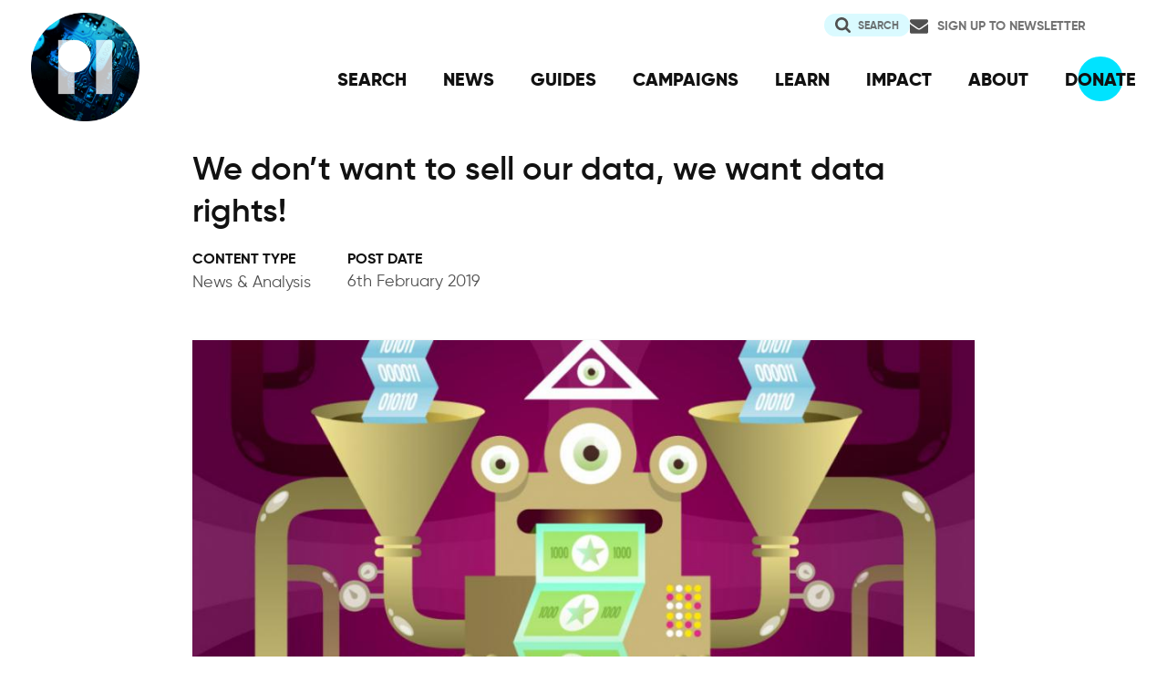

--- FILE ---
content_type: text/html; charset=UTF-8
request_url: https://www.privacyinternational.org/news-analysis/2683/we-dont-want-sell-our-data-we-want-data-rights
body_size: 11972
content:
<!DOCTYPE html>
<html lang="en" dir="ltr" prefix="og: https://ogp.me/ns#">
  <head>
    <meta charset="utf-8" />
<meta name="description" content="Dear will.i.am," />
<link rel="canonical" href="http://www.privacyinternational.org/news-analysis/2683/we-dont-want-sell-our-data-we-want-data-rights" />
<meta name="rights" content="Creative Commons Attribution-ShareAlike 4.0 International" />
<link rel="icon" href="/sites/default/files/fav/favicon.ico" />
<link rel="icon" sizes="16x16" href="/sites/default/files/fav/favicon-16x16.png" />
<link rel="icon" sizes="32x32" href="/sites/default/files/fav/favicon-32x32.png" />
<link rel="icon" sizes="96x96" href="/sites/default/files/fav/favicon-96x96.png" />
<link rel="icon" sizes="192x192" href="/sites/default/files/fav/android-icon-192x192.png" />
<link rel="apple-touch-icon" href="/sites/default/files/fav/apple-icon-60x60.png" />
<link rel="apple-touch-icon" sizes="72x72" href="/sites/default/files/fav/apple-icon-72x72.png" />
<link rel="apple-touch-icon" sizes="76x76" href="/sites/default/files/fav/apple-icon-76x76.png" />
<link rel="apple-touch-icon" sizes="114x114" href="/sites/default/files/fav/apple-icon-114x114.png" />
<link rel="apple-touch-icon" sizes="120x120" href="/sites/default/files/fav/apple-icon-120x120.png" />
<link rel="apple-touch-icon" sizes="144x144" href="/sites/default/files/fav/apple-icon-144x144.png" />
<link rel="apple-touch-icon" sizes="152x152" href="/sites/default/files/fav/apple-icon-152x152.png" />
<link rel="apple-touch-icon" sizes="180x180" href="/sites/default/files/fav/apple-icon-180x180.png" />
<link rel="apple-touch-icon-precomposed" href="/sites/default/files/fav/apple-icon-57x57.png" />
<link rel="apple-touch-icon-precomposed" sizes="72x72" href="/sites/default/files/fav/apple-icon-72x72.png" />
<link rel="apple-touch-icon-precomposed" sizes="76x76" href="/sites/default/files/fav/apple-icon-76x76.png" />
<link rel="apple-touch-icon-precomposed" sizes="114x114" href="/sites/default/files/fav/apple-icon-114x114.png" />
<link rel="apple-touch-icon-precomposed" sizes="120x120" href="/sites/default/files/fav/apple-icon-120x120.png" />
<link rel="apple-touch-icon-precomposed" sizes="144x144" href="/sites/default/files/fav/apple-icon-114x114.png" />
<link rel="apple-touch-icon-precomposed" sizes="152x152" href="/sites/default/files/fav/apple-icon-152x152.png" />
<link rel="apple-touch-icon-precomposed" sizes="180x180" href="/sites/default/files/fav/apple-icon-180x180.png" />
<meta property="og:site_name" content="Privacy International" />
<meta property="og:url" content="http://www.privacyinternational.org/news-analysis/2683/we-dont-want-sell-our-data-we-want-data-rights" />
<meta property="og:title" content="We don’t want to sell our data, we want data rights!" />
<meta property="og:description" content="Dear will.i.am," />
<meta name="twitter:card" content="summary_large_image" />
<meta name="twitter:description" content="Dear will.i.am," />
<meta name="twitter:title" content="We don’t want to sell our data, we want data rights!" />
<meta name="twitter:site" content="@privacyint" />
<meta name="twitter:site:id" content="20982910" />
<meta name="twitter:creator:id" content="20982910" />
<meta name="twitter:creator" content="@privacyint" />
<meta name="Generator" content="Drupal 10 (https://www.drupal.org)" />
<meta name="MobileOptimized" content="width" />
<meta name="HandheldFriendly" content="true" />
<meta name="viewport" content="width=device-width, initial-scale=1.0" />
<link rel="alternate" hreflang="en" href="http://www.privacyinternational.org/news-analysis/2683/we-dont-want-sell-our-data-we-want-data-rights" />

    <title>We don’t want to sell our data, we want data rights! | Privacy International</title>
    <link rel="stylesheet" media="all" href="/libraries/drupal-superfish/css/superfish.css?t9be3j" />
<link rel="stylesheet" media="all" href="/themes/contrib/stable/css/system/components/align.module.css?t9be3j" />
<link rel="stylesheet" media="all" href="/themes/contrib/stable/css/system/components/fieldgroup.module.css?t9be3j" />
<link rel="stylesheet" media="all" href="/themes/contrib/stable/css/system/components/container-inline.module.css?t9be3j" />
<link rel="stylesheet" media="all" href="/themes/contrib/stable/css/system/components/clearfix.module.css?t9be3j" />
<link rel="stylesheet" media="all" href="/themes/contrib/stable/css/system/components/details.module.css?t9be3j" />
<link rel="stylesheet" media="all" href="/themes/contrib/stable/css/system/components/hidden.module.css?t9be3j" />
<link rel="stylesheet" media="all" href="/themes/contrib/stable/css/system/components/item-list.module.css?t9be3j" />
<link rel="stylesheet" media="all" href="/themes/contrib/stable/css/system/components/js.module.css?t9be3j" />
<link rel="stylesheet" media="all" href="/themes/contrib/stable/css/system/components/nowrap.module.css?t9be3j" />
<link rel="stylesheet" media="all" href="/themes/contrib/stable/css/system/components/position-container.module.css?t9be3j" />
<link rel="stylesheet" media="all" href="/themes/contrib/stable/css/system/components/reset-appearance.module.css?t9be3j" />
<link rel="stylesheet" media="all" href="/themes/contrib/stable/css/system/components/resize.module.css?t9be3j" />
<link rel="stylesheet" media="all" href="/themes/contrib/stable/css/system/components/system-status-counter.css?t9be3j" />
<link rel="stylesheet" media="all" href="/themes/contrib/stable/css/system/components/system-status-report-counters.css?t9be3j" />
<link rel="stylesheet" media="all" href="/themes/contrib/stable/css/system/components/system-status-report-general-info.css?t9be3j" />
<link rel="stylesheet" media="all" href="/themes/contrib/stable/css/system/components/tablesort.module.css?t9be3j" />
<link rel="stylesheet" media="all" href="/themes/contrib/stable/css/views/views.module.css?t9be3j" />
<link rel="stylesheet" media="all" href="/modules/contrib/better_exposed_filters/css/better_exposed_filters.css?t9be3j" />
<link rel="stylesheet" media="all" href="/themes/contrib/stable/css/core/assets/vendor/normalize-css/normalize.css?t9be3j" />
<link rel="stylesheet" media="all" href="/themes/contrib/stable/css/core/normalize-fixes.css?t9be3j" />
<link rel="stylesheet" media="all" href="/themes/contrib/classy/css/components/action-links.css?t9be3j" />
<link rel="stylesheet" media="all" href="/themes/contrib/classy/css/components/breadcrumb.css?t9be3j" />
<link rel="stylesheet" media="all" href="/themes/contrib/classy/css/components/button.css?t9be3j" />
<link rel="stylesheet" media="all" href="/themes/contrib/classy/css/components/collapse-processed.css?t9be3j" />
<link rel="stylesheet" media="all" href="/themes/contrib/classy/css/components/container-inline.css?t9be3j" />
<link rel="stylesheet" media="all" href="/themes/contrib/classy/css/components/details.css?t9be3j" />
<link rel="stylesheet" media="all" href="/themes/contrib/classy/css/components/exposed-filters.css?t9be3j" />
<link rel="stylesheet" media="all" href="/themes/contrib/classy/css/components/field.css?t9be3j" />
<link rel="stylesheet" media="all" href="/themes/contrib/classy/css/components/form.css?t9be3j" />
<link rel="stylesheet" media="all" href="/themes/contrib/classy/css/components/icons.css?t9be3j" />
<link rel="stylesheet" media="all" href="/themes/contrib/classy/css/components/inline-form.css?t9be3j" />
<link rel="stylesheet" media="all" href="/themes/contrib/classy/css/components/item-list.css?t9be3j" />
<link rel="stylesheet" media="all" href="/themes/contrib/classy/css/components/link.css?t9be3j" />
<link rel="stylesheet" media="all" href="/themes/contrib/classy/css/components/links.css?t9be3j" />
<link rel="stylesheet" media="all" href="/themes/contrib/classy/css/components/menu.css?t9be3j" />
<link rel="stylesheet" media="all" href="/themes/contrib/classy/css/components/more-link.css?t9be3j" />
<link rel="stylesheet" media="all" href="/themes/contrib/classy/css/components/pager.css?t9be3j" />
<link rel="stylesheet" media="all" href="/themes/contrib/classy/css/components/tabledrag.css?t9be3j" />
<link rel="stylesheet" media="all" href="/themes/contrib/classy/css/components/tableselect.css?t9be3j" />
<link rel="stylesheet" media="all" href="/themes/contrib/classy/css/components/tablesort.css?t9be3j" />
<link rel="stylesheet" media="all" href="/themes/contrib/classy/css/components/tabs.css?t9be3j" />
<link rel="stylesheet" media="all" href="/themes/contrib/classy/css/components/textarea.css?t9be3j" />
<link rel="stylesheet" media="all" href="/themes/contrib/classy/css/components/ui-dialog.css?t9be3j" />
<link rel="stylesheet" media="all" href="/themes/contrib/classy/css/components/messages.css?t9be3j" />
<link rel="stylesheet" media="all" href="/themes/custom/privacy_international_2020/css/styles.css?t9be3j" />

    
  </head>
  <body class="path-node page-node-type-blogs">
        <a href="#main-content" class="visually-hidden focusable skip-link">
      Skip to main content
    </a>
    
      <div class="dialog-off-canvas-main-canvas" data-off-canvas-main-canvas>
    <div class="layout-container">
  <a id="top"></a>

  <header role="banner">
      <div class="region region-branding">
    <div id="block-privacy-international-2020-site-branding" class="block block-system block-system-branding-block">
  
    
        <a href="/" rel="home" class="site-logo">
      <img src="#" alt="Home" class="random-logo" />

      <noscript>
        <img src="themes/custom/privacy_international_2020/images/logos/logo-1.png" alt="Home" />
      </noscript>
    </a>
  </div>

  </div>

      <div class="region region-header">
    <div id="block-newsletterlink-2" class="block block-block-content block-block-content5084d3cd-be5b-4f28-9432-55f7f74c4805">
  
    
      
            <div class="clearfix text-formatted field field--name-body field--type-text-with-summary field--label-hidden field__item"><p><a href="https://action.privacyinternational.org/user/register">Sign up to Newsletter</a></p></div>
      
  </div>
<div class="views-exposed-form bef-exposed-form block block-views-exposed-filter-blocks block-views-exposed-filter-blocks-block" data-drupal-selector="views-exposed-form-privacyinternationalweb-index-search-page-1" id="block-privacy-international-2020-viewsexposedfilterblock">
  
    
      <form action="/search" method="get" id="views-exposed-form-privacyinternationalweb-index-search-page-1" accept-charset="UTF-8">
  <div class="form--inline clearfix">
  <div data-drupal-selector="edit-actions" class="form-actions js-form-wrapper form-wrapper" id="edit-actions"><input data-drupal-selector="edit-submit-privacyinternationalweb-index-search" type="submit" id="edit-submit-privacyinternationalweb-index-search" value="Search" class="button js-form-submit form-submit" />
</div>

</div>

</form>

  </div>
<div id="block-mainnavigation" class="block block-superfish block-superfishmain">
  
    
      
<ul id="superfish-main" class="menu sf-menu sf-main sf-horizontal sf-style-none" role="menu" aria-label="Menu">
  

  
  <li id="main-menu-link-content46d94688-1876-4055-a46c-fd3ac68bc004" class="sf-depth-1 sf-no-children sf-first" role="none">
    
          <a href="/advanced-search" class="sf-depth-1" role="menuitem">SEARCH</a>
    
    
    
    
      </li>


  
  <li id="main-menu-link-content530832b5-3034-4876-91d9-05ae3788343d" class="sf-depth-1 sf-no-children" role="none">
    
          <a href="/news" class="sf-depth-1" role="menuitem">NEWS</a>
    
    
    
    
      </li>


  
  <li id="main-menu-link-contentc46ee1e8-22eb-4841-a215-c41b012272ac" class="sf-depth-1 sf-no-children" role="none">
    
          <a href="/guides" class="sf-depth-1" role="menuitem">GUIDES</a>
    
    
    
    
      </li>


  
  <li id="main-menu-link-contentd3f174fd-e7b4-4776-8076-92851a44bcd0" class="sf-depth-1 sf-no-children" role="none">
    
          <a href="/campaigns" class="sf-depth-1" role="menuitem">CAMPAIGNS</a>
    
    
    
    
      </li>


  
  <li id="main-menu-link-contentf06060a5-83c4-482a-9393-ec9187b5b18f" class="sf-depth-1 sf-no-children" role="none">
    
          <a href="/learn" class="sf-depth-1" role="menuitem">LEARN</a>
    
    
    
    
      </li>


  
  <li id="main-menu-link-content3e6a0723-2eee-4e3e-a93d-86f9ba3f4f7d" class="sf-depth-1 sf-no-children" role="none">
    
          <a href="/impact" class="sf-depth-1" role="menuitem">IMPACT</a>
    
    
    
    
      </li>


  
  <li id="main-menu-link-contentc4b3d233-8bfe-43c1-b039-b9cfb1b93ead" class="sf-depth-1 sf-no-children" role="none">
    
          <a href="/about" class="sf-depth-1" role="menuitem">ABOUT</a>
    
    
    
    
      </li>


  
  <li id="main-menu-link-content5cba7e89-68b8-4354-a0a3-ff0aaa81c78e" class="sf-depth-1 sf-no-children" role="none">
    
          <a href="https://action.privacyinternational.org/civicrm/contribute/transact?reset=1&amp;id=1" class="sf-depth-1 sf-external" role="menuitem">DONATE</a>
    
    
    
    
      </li>


</ul>

  </div>

  </div>

  </header>

  
        <div class="region region-highlighted">
    <div data-drupal-messages-fallback class="hidden"></div>

  </div>

  
  <main>
            <div class="region region-content-top">
    <div id="block-privacy-international-2020-page-title" class="block block-core block-page-title-block">
  
    
      
  <h1 class="page-title"><span class="field field--name-title field--type-string field--label-hidden">We don’t want to sell our data, we want data rights!</span>
</h1>


  </div>

  </div>

    
    <a id="main-content" tabindex="-1"></a>
    
    <div class="layout-content">
        <div class="region region-content">
    <div id="block-privacy-international-2020-content" class="block block-system block-system-main-block">
  
    
      <div class="node node--type-blogs node--view-mode-full ds-3col-stacked-equal clearfix">

  

  <div class="group-header">
    
  </div>

  <div class="group-left">
    
            <div class="field field--name-bundle-fieldnode field--type-ds field--label-hidden field__item">News &amp; Analysis</div>
      
  <div class="field field--name-node-post-date field--type-ds field--label-above">
    <div class="field__label">Post date</div>
              <div class="field__item">6th February 2019</div>
          </div>

  </div>

  <div class="group-middle">
    
            <div class="field field--name-field-large-image field--type-image field--label-hidden field__item">    <picture>
                  <source srcset="/sites/default/files/flysystem/styles/middle_column_cropped_large_1x/local-default/2019-02/owni%20-%20data%20money.jpg?itok=ClO2ipqS 1x" media="(min-width: 768px)" type="image/jpeg" width="955" height="537"/>
              <source srcset="/sites/default/files/flysystem/styles/middle_column_cropped_small_1x/local-default/2019-02/owni%20-%20data%20money.jpg?itok=0ByypxPN 1x" media="(min-width: 0px)" type="image/jpeg" width="555" height="312"/>
                  <img loading="eager" width="555" height="312" src="/sites/default/files/flysystem/styles/middle_column_cropped_small_1x/local-default/2019-02/owni%20-%20data%20money.jpg?itok=0ByypxPN" alt="Data exploitation machine" />

  </picture>

</div>
      
            <div class="clearfix text-formatted field field--name-body field--type-text-with-summary field--label-hidden field__item"><p><span>Dear will.i.am,</span></p>

<p><span>We saw <a href="https://www.economist.com/open-future/2019/01/21/we-need-to-own-our-data-as-a-human-right-and-be-compensated-for-it">your piece in the Economist</a> and were very excited to learn that you care about privacy as much as we do. At PI we expose government and corporate bad behaviours, we disrupt their plans, and identify a hopeful path forward.</span></p>

<p><span>That’s why we very much agree with you that people need much more protection, transparency and control over their personal data. Cheers for: “I want to have it clearly explained in plain language who has access to my camera, to my photos, who’s listening to my microphone, and who gets to use this information.”&nbsp;Just like you, we also believe that people urgently need real choice and the ability to restrict how others use and abuse their data.</span>&nbsp;</p>

<p><span>But we also think that putting a price tag on people’s data is a very bad idea.&nbsp;Monetization and personal data just don’t go well together!</span></p>

<ul>
	<li><strong><span>Data rights offer something that property rights do not: governance.&nbsp;</span></strong></li>
</ul>

<p><span>Data rights give people authority over their data. These rights can be quite powerful: they offer the right to access, to change, to move or to delete data; the right to know who's collecting it, where it is, where it's going, who has access to it, for what purposes.</span></p>

<p><span>We just used the expression “your data”, but what we really mean is any data that can be linked to a unique individual. That includes the data you knowingly generate, such the photos or posts on your social media account, but also data you indirectly generate and that is automatically collected about you, like your location history, your browsing history. It also includes information about you that has been derived, inferred or predicted from other sources. For example, data rights allowed one of our staff members to get <a href="https://privacyinternational.org/feature/2433/i-asked-online-tracking-company-all-my-data-and-heres-what-i-found">access to all the data that an online tracking company collected</a> from one of the browsers they used. This included data about the websites they have visited, but also the many things that this company predicted about them: their gender, their income, their number of children, as well as all lots of, so-called “consumer segments” that other companies have placed them in: their shopping habits, their interest, and even (wrongly!) how much alcohol they consume at home.</span></p>

<p><span>Data rights offer a system of control and protection that is much more comprehensive than ownership, and these rights continue to exist even after you share your data with others. They apply to data that others collect about you with or without your knowledge and they also apply to the insights and conclusions that they make about you.&nbsp;</span>&nbsp;</p>

<p><span>As an analogy, think about the data that you generate as forming your informational body. As much as you control your own physical body, you want to have control and authority over your informational body. You want autonomy to decide what to do with it. You don't want to be financially dependent on companies to pay you for your data body. You also don't want to sell your kidney for money. </span></p>

<ul>
	<li><strong><span>Let's not get confused about what we want to demand: people don't believe in "free" services anymore and they want a stop on exploitative data processing systems.&nbsp;</span></strong></li>
</ul>

<p>&nbsp;<span>You are right though, many people feel helpless in fighting “the data monarchs”, as you call them. People have lost control over the data they generate, and they often don't know what others collect about them, how it's used, and with whom it’s being shared.</span></p>

<p><span>That's why Privacy International <a href="https://privacyinternational.org/press-release/2424/privacy-international-files-complaints-against-seven-companies-wide-scale-and">filed complaints against data brokers, ad tech and credit scoring companies</a>. This is why we <a href="https://privacyinternational.org/campaigns/investigating-apps-interactions-facebook-android">uncovered that mobile apps automatically send data</a> to Facebook without your knowledge, regardless if you have an account.</span></p>

<p><span>You’re demanding that data ownership becomes a human right for everyone, but it’s important to note that both privacy, and data protection are already fundamental rights in the European Union. Data rights are at the very core of data protection regimes that already exist around the world, but as is so common in many domains of law and tech, not all of these regimes are strong enough to protect people from new threats. That’s why the EU (and thereby also the UK) has adopted a new data protection law that became effective in May 2018. This new law isn’t perfect. Nonetheless, it’s one of the strongest data protection laws in the world and in many ways, we’re standing at a crucial crossroad: now is the time to make sure that these rules are meaningfully and fiercely enforced so that those who exploit our data actually comply with them.</span>&nbsp;</p>

<ul>
	<li><strong><span>A different take on addressing the data monopolies</span></strong></li>
</ul>

<p><span>European privacy rules offer mechanisms for addressing data monopolies. One of them is the right to <strong>data portability</strong>. If users can pull their data from one company and move it to another in an easy way, they won’t get trapped in the walled data farms of the big corporations, and more innovation and healthy competition can emerge.</span></p>

<p><span>Europe is also discussing a legislative proposal (the <strong>ePrivacy Regulation)</strong> that could boost the GDPR and increase individual protection, provided that big industry’s efforts to weaken it will not prevail. Strong privacy rules together with modern, reformed <strong>antitrust framework</strong> provide a better foundation for addressing the “data monarchies”.</span></p>

<p><span>That's what we should be aiming for, that’s what we’re working on and that’s why we feel that demands for data ownership and monetization, while well-intended, are driving the conversation away from our preferred solutions. We already have a strong data rights system in place, let’s channel our efforts into making it easy to use and widely adopted before jumping into applying free market rhetoric as a universal panacea.</span></p>

<ul>
	<li><strong><span>We’re sceptical that the data market will sort itself out</span></strong></li>
</ul>

<p><span>We also have some very practical concerns that make us sceptical about data monetization. Your individual data is actually not that valuable. While the entire data market might be worth $3trn, as you quote in your piece, it’s access to huge aggregate data that is valuable.</span></p>

<p><span>In fact, the Cambridge Analytica scandal is a perfect example of the kinds of inequalities that introduces.</span></p>

<p><span><a href="https://www.theregister.co.uk/2018/03/30/cambridge_analytica_contract_details/">According to records of the transaction</a></span><span>, Cambridge Analytica paid about 0.75 US Dollar per US voter profile. Each profile contained at least the following data points: forename, surname, gender and location, along with four GS-modelled components: “big five personality scores” according to OCEAN (openness, conscientiousness, extraversion, agreeableness, and neuroticism); a Republican party support score; a political involvement/enthusiasm score; and a political volatility score.</span></p>

<p><span>0.75 $ is a small amount for such comprehensive intimate data, especially compared to the outrage and distress that many people felt when they learned that the company has used their data to meddle in elections.</span>&nbsp;</p>

<p><span>Fundamental data rights, not a hypothetical data market, enabled the UK regulator to issue significant fines against Facebook and a number of other actors that were involved in the scandal. Data rights are also what allowed people outside the EU to investigate the scandal and hold the company to account. For instance, David Caroll, an associate professor at Parsons School of Design in New York, has successfully sued Cambridge Analytica and its parent company SCL Elections Ltd to recover his data and reveal its source. His motivation is very similar to what you are asking for in your article: <a href="https://www.theguardian.com/uk-news/2018/mar/20/david-carroll-cambridge-analytica-uk-courts-us-professor">Caroll wants to</a> “ensure that my personal data was not used for purposes I consider unsettling or unlawful”. The only reason this lawsuit by an American man is possible is because both Cambridge Analytica and SCL Elections were based in London, and thus subject to European data protection laws.</span>&nbsp;</p>

<p><span>So much remains to be done. As powerful as data rights are, they are not a silver bullet. For instance, market dominance and other distortions are a growing concern and we’re encouraging regulators to take action. But data rights are fundamental to redress the imbalance of power. Why don’t we join forces to ensure that everyone around the world can enjoy strong and enforceable rights over their data? Let’s also make sure that governments don’t abuse their powers or misuse privacy to hide in secrecy. Let’s build a world where people are back in charge, where individuals, journalists and other watchdogs master these powerful tools to hold those that exploit our data to account.</span></p>

<p><em><span>This letter was written by Privacy International Mozilla Fellow Valentina Pavel.</span></em></p>

<p><em>Photo credit: </em><a href="https://www.flickr.com/photos/ownipics/4839933569/in/[base64]"><em>Owni /-), Data money, CC BY NC</em></a></p>

<p><em>A previous version of the piece implied that Cambridge Analytica has been fined for their involvement in this scandal. The piece was updated on 7.02.2019 to make the text less ambiguous.<span> </span>The company has been fined for failing to respond to an access request by the <span>Information Commissioner’s Office (ICO)</span>. <span>SCL Elections also pleaded guilty to a charge of breaching the Data Protection Act by failing to comply with an enforcement notice from the ICO at a hearing at Hendon magistrates court. There are ongoing investigative matters.</span></em></p></div>
      
  </div>

  <div class="group-right">
    
  <div class="field field--name-field-topic field--type-entity-reference field--label-above">
    <div class="field__label">Learn more</div>
          <div class="field__items">
              <div class="field__item"><a href="/learn/competition-and-data" hreflang="en">Competition and Data</a></div>
          <div class="field__item"><a href="/learn/data-protection" hreflang="en">Data Protection</a></div>
          <div class="field__item"><a href="/learn/general-data-protection-regulation" hreflang="en">General Data Protection Regulation</a></div>
              </div>
      </div>

  <div class="field field--name-field-campaign-name field--type-entity-reference field--label-above">
    <div class="field__label">Our campaign</div>
          <div class="field__items">
              <div class="field__item"><a href="/taxonomy/term/678" hreflang="en">Our data is not for trade</a></div>
              </div>
      </div>

  </div>

  <div class="group-footer">
    
  </div>

</div>


  </div>
<div id="block-privacy-international-2020-donate" class="block block-block-content block-block-contentc3b911be-f5c7-409b-a0eb-700e92d88e0d">
  
    
      
            <div class="clearfix text-formatted field field--name-body field--type-text-with-summary field--label-hidden field__item"></div>
      
  </div>
<div class="views-element-container block block-views block-views-blockrelated-content4-items-block--block-1" id="block-privacy-international-2020-views-block-related-content4-items-block-block-1">
  
      <h2>Related Content</h2>
    
      <div><div class="view-teaser view-teaser--four view view-related-content4-items-block- view-id-related_content4_items_block_ view-display-id-block_1 js-view-dom-id-8cd499a6e59b5eab721453067d1cc1d0aa6b2ecb9f4a603f9392b19aa4cb0610">
  
    
      
      <div class="view-content">
          <div class="views-row"><div class="node node--type-blogs node--view-mode-teaser ds-2col clearfix">

  

  <div class="group-left">
    
            <div class="field field--name-bundle-fieldnode field--type-ds field--label-hidden field__item">News &amp; Analysis</div>
      
            <div class="field field--name-field-list-image field--type-image field--label-hidden field__item">  <a href="/news-analysis/3094/choose-your-own-data-future">  <picture>
                  <source srcset="/sites/default/files/flysystem/styles/teaser_large_x1/local-default/2019-07/Scenario_02_1.jpg.webp?itok=7AkePaU9 1x" media="(min-width: 768px)" type="image/webp" width="525" height="295"/>
              <source srcset="/sites/default/files/flysystem/styles/teaser_small_x1/local-default/2019-07/Scenario_02_1.jpg.webp?itok=nmHxyRn3 1x" media="(min-width: 0px)" type="image/webp" width="333" height="187"/>
                  <img loading="eager" width="333" height="187" src="/sites/default/files/flysystem/styles/teaser_small_x1/local-default/2019-07/Scenario_02_1.jpg.webp?itok=nmHxyRn3" alt="data future image" />

  </picture>
</a>
</div>
      
  </div>

  <div class="group-right">

    
            <div class="field field--name-node-title field--type-ds field--label-hidden field__item"><h2>
  <a href="/news-analysis/3094/choose-your-own-data-future" hreflang="en">Choose your own (data) future</a>
</h2>
</div>
      

          
            <div class="clearfix text-formatted field field--name-body field--type-text-with-summary field--label-hidden field__item">  This blogpost is a preview of the full ' Our Data Future' story, produced by Valentina Pavel, PI Mozilla-Ford Fellow, 2018-2019. 2030. Four worlds. One choice. Which one is yours? All aboard! Time to step into the imaginarium. Explore four speculative future scenarios, examining how different ways

</div>
      
    
    
            <div class="field field--name-node-link field--type-ds field--label-hidden field__item">  <a href="/news-analysis/3094/choose-your-own-data-future" hreflang="en">Continue reading</a>
</div>
      
  </div>

</div>

</div>
    <div class="views-row"><div class="node node--type-feature node--view-mode-teaser ds-2col clearfix">

  

  <div class="group-left">
    
            <div class="field field--name-bundle-fieldnode field--type-ds field--label-hidden field__item">Long Read</div>
      
            <div class="field field--name-field-list-image field--type-image field--label-hidden field__item">  <a href="/long-read/3065/pi-presents-our-strategy-safeguarding-peoples-dignity">  <picture>
                  <source srcset="/sites/default/files/flysystem/styles/teaser_large_x1/local-default/2019-07/People%20portfolio%20social%20card_3.png.webp?itok=vToMVFlZ 1x" media="(min-width: 768px)" type="image/webp" width="525" height="295"/>
              <source srcset="/sites/default/files/flysystem/styles/teaser_small_x1/local-default/2019-07/People%20portfolio%20social%20card_3.png.webp?itok=W77saGFP 1x" media="(min-width: 0px)" type="image/webp" width="333" height="187"/>
                  <img loading="eager" width="333" height="187" src="/sites/default/files/flysystem/styles/teaser_small_x1/local-default/2019-07/People%20portfolio%20social%20card_3.png.webp?itok=W77saGFP" alt="People portfolio social card" />

  </picture>
</a>
</div>
      
  </div>

  <div class="group-right">

    
            <div class="field field--name-node-title field--type-ds field--label-hidden field__item"><h2>
  <a href="/long-read/3065/pi-presents-our-strategy-safeguarding-peoples-dignity" hreflang="en">PI presents our strategy for ‘Safeguarding Peoples’ Dignity’</a>
</h2>
</div>
      

          
            <div class="clearfix text-formatted field field--name-body field--type-text-with-summary field--label-hidden field__item">  Whilst innovation in technology and data processing have provided individuals and communities with new opportunities to exercise their fundamental rights and freedoms, this has not come without risks, and these opportunities have not been enjoyed by all equally and freely. Our relationships and

</div>
      
    
    
            <div class="field field--name-node-link field--type-ds field--label-hidden field__item">  <a href="/long-read/3065/pi-presents-our-strategy-safeguarding-peoples-dignity" hreflang="en">Continue reading</a>
</div>
      
  </div>

</div>

</div>
    <div class="views-row"><div class="node node--type-feature node--view-mode-teaser ds-2col clearfix">

  

  <div class="group-left">
    
            <div class="field field--name-bundle-fieldnode field--type-ds field--label-hidden field__item">Long Read</div>
      
            <div class="field field--name-field-list-image field--type-image field--label-hidden field__item">  <a href="/long-read/2677/we-need-fix-data-wild-west">  <picture>
                  <source srcset="/sites/default/files/flysystem/styles/teaser_large_x1/local-default/2019-02/5763126280_74ef224a19_o_0.jpg.webp?itok=bNMZ9SdV 1x" media="(min-width: 768px)" type="image/webp" width="525" height="295"/>
              <source srcset="/sites/default/files/flysystem/styles/teaser_small_x1/local-default/2019-02/5763126280_74ef224a19_o_0.jpg.webp?itok=f5vz_eKe 1x" media="(min-width: 0px)" type="image/webp" width="333" height="187"/>
                  <img loading="eager" width="333" height="187" src="/sites/default/files/flysystem/styles/teaser_small_x1/local-default/2019-02/5763126280_74ef224a19_o_0.jpg.webp?itok=f5vz_eKe" alt="Pioneer Saloon" />

  </picture>
</a>
</div>
      
  </div>

  <div class="group-right">

    
            <div class="field field--name-node-title field--type-ds field--label-hidden field__item"><h2>
  <a href="/long-read/2677/we-need-fix-data-wild-west" hreflang="en">We Need to Fix the ‘Data Wild West’</a>
</h2>
</div>
      

          
            <div class="clearfix text-formatted field field--name-body field--type-text-with-summary field--label-hidden field__item">  During the last World Economic Forum in Davos, the CEO of Microsoft joined the chorus of voices calling for new global privacy rules, saying the following in regard to the new European General Data Protection Regulation (GDPR): “My own point of view is that it's a fantastic start in treating privacy

</div>
      
    
    
            <div class="field field--name-node-link field--type-ds field--label-hidden field__item">  <a href="/long-read/2677/we-need-fix-data-wild-west" hreflang="en">Continue reading</a>
</div>
      
  </div>

</div>

</div>
    <div class="views-row"><div class="node node--type-feature node--view-mode-teaser ds-2col clearfix">

  

  <div class="group-left">
    
            <div class="field field--name-bundle-fieldnode field--type-ds field--label-hidden field__item">Long Read</div>
      
            <div class="field field--name-field-list-image field--type-image field--label-hidden field__item">  <a href="/long-read/2668/data-privacy-week-confronting-corporate-gaze">  <picture>
                  <source srcset="/sites/default/files/flysystem/styles/teaser_large_x1/local-default/2019-01/Wire%202019-01-28%20at%2017.26.13_0.jpeg.webp?itok=VGYWG2CV 1x" media="(min-width: 768px)" type="image/webp" width="525" height="295"/>
              <source srcset="/sites/default/files/flysystem/styles/teaser_small_x1/local-default/2019-01/Wire%202019-01-28%20at%2017.26.13_0.jpeg.webp?itok=Nt-uXsaJ 1x" media="(min-width: 0px)" type="image/webp" width="333" height="187"/>
                  <img loading="eager" width="333" height="187" src="/sites/default/files/flysystem/styles/teaser_small_x1/local-default/2019-01/Wire%202019-01-28%20at%2017.26.13_0.jpeg.webp?itok=Nt-uXsaJ" alt="Magnifying glass over social media icons and profiles" />

  </picture>
</a>
</div>
      
  </div>

  <div class="group-right">

    
            <div class="field field--name-node-title field--type-ds field--label-hidden field__item"><h2>
  <a href="/long-read/2668/data-privacy-week-confronting-corporate-gaze" hreflang="en">Data Privacy Week: Confronting the Corporate Gaze</a>
</h2>
</div>
      

          
            <div class="clearfix text-formatted field field--name-body field--type-text-with-summary field--label-hidden field__item">  The Privacy International Network is celebrating Data Privacy Week, where we’ll be talking about how trends in surveillance and data exploitation are increasingly affecting our right to privacy. Join the conversation on Twitter using #dataprivacyweek. It is no mystery that data exploitation is part

</div>
      
    
    
            <div class="field field--name-node-link field--type-ds field--label-hidden field__item">  <a href="/long-read/2668/data-privacy-week-confronting-corporate-gaze" hreflang="en">Continue reading</a>
</div>
      
  </div>

</div>

</div>

    </div>
  
          </div>
</div>

  </div>

  </div>

    </div>
      </main>

        <div class="region region-content-bottom">
    <nav role="navigation" aria-labelledby="block-privacy-international-2020-publicengagement-menu" id="block-privacy-international-2020-publicengagement" class="block block-menu navigation menu--public-engagement-">
      
  <h2 id="block-privacy-international-2020-publicengagement-menu">Get Involved</h2>
  

        
                <ul class="menu menu--level-1">
                    <li class="menu-item">
        <a href="https://action.privacyinternational.org" title="Act with US">Act with Us</a>
              </li>
                <li class="menu-item">
        <a href="https://action.privacyinternational.org/civicrm/contribute/transact?reset=1&amp;id=1" title="We need your support, donate now">Donate</a>
              </li>
                <li class="menu-item">
        <a href="https://action.privacyinternational.org" title="Join">Join</a>
              </li>
        </ul>
  


  </nav>

  </div>

  
  <footer role="contentinfo">
    <div class="footer-wrapper">
      <div class="back-to-top">
        <a href="#top" title="Back to top">
          <img src="/themes/custom/privacy_international_2020/images/arrow-up-white.svg" alt="Back to top button" />
        </a>
      </div>

                <div class="region region-footer-left">
    <div id="block-newslettertemp" class="block block-block-content block-block-content146072cf-2f3a-45a1-bc65-57eb698389a3">
  
      <h2>Newsletter</h2>
    
      
            <div class="clearfix text-formatted field field--name-body field--type-text-with-summary field--label-hidden field__item"><p><a href="https://action.privacyinternational.org/user/register">Click here to sign-up to our mailing-list!</a></p>

<p><span style="display:none"><a href="https://mastodon.xyz/@privacyint" rel="me">Mastodon</a></span></p>
</div>
      
  </div>

  </div>

      
      <div class="footer-links">
                    <div class="region region-footer-top">
    <nav role="navigation" aria-labelledby="block-socialmedia-menu" id="block-socialmedia" class="block block-menu navigation menu--social-media">
      
  <h2 id="block-socialmedia-menu">Follow Us</h2>
  

        
                <ul class="menu menu--level-1">
                    <li class="menu-item">
        <a href="https://facebook.com/PrivacyInternational/" class="social social-facebook">Facebook</a>
              </li>
                <li class="menu-item">
        <a href="https://www.instagram.com/privacyinternational/" class="social social-instagram">Instagram</a>
              </li>
                <li class="menu-item">
        <a href="https://mastodon.xyz/@privacyint" rel="me" class="social social-mastodon">Mastodon</a>
              </li>
                <li class="menu-item">
        <a href="/rss.xml" class="social social-rss" data-drupal-link-system-path="rss.xml">RSS</a>
              </li>
                <li class="menu-item">
        <a href="https://twitter.com/privacyint" class="social social-twitter" title="Twitter">Twitter</a>
              </li>
                <li class="menu-item">
        <a href="https://www.youtube.com/channel/UCwyKZWhsD2YFg8huOaO3IOg" class="social social-youtube">Youtube</a>
              </li>
        </ul>
  


  </nav>
<nav role="navigation" aria-labelledby="block-privacy-international-2020-main-navigation-menu" id="block-privacy-international-2020-main-navigation" class="block block-menu navigation menu--main">
      
  <h2 id="block-privacy-international-2020-main-navigation-menu">Navigation</h2>
  

        
                <ul class="menu menu--level-1">
                    <li class="menu-item">
        <a href="/advanced-search" data-drupal-link-system-path="advanced-search">SEARCH</a>
              </li>
                <li class="menu-item">
        <a href="/news" data-drupal-link-system-path="news">NEWS</a>
              </li>
                <li class="menu-item">
        <a href="/guides" data-drupal-link-system-path="guides">GUIDES</a>
              </li>
                <li class="menu-item">
        <a href="/campaigns" data-drupal-link-system-path="campaigns">CAMPAIGNS</a>
              </li>
                <li class="menu-item">
        <a href="/learn" data-drupal-link-system-path="learn">LEARN</a>
              </li>
                <li class="menu-item">
        <a href="/impact" data-drupal-link-system-path="impact">IMPACT</a>
              </li>
                <li class="menu-item">
        <a href="/about" data-drupal-link-system-path="about">ABOUT</a>
              </li>
                <li class="menu-item">
        <a href="https://action.privacyinternational.org/civicrm/contribute/transact?reset=1&amp;id=1">DONATE</a>
              </li>
        </ul>
  


  </nav>

  </div>

        
                    <div class="region region-footer">
    <nav role="navigation" aria-labelledby="block-privacy-international-2020-footer-menu" id="block-privacy-international-2020-footer" class="block block-menu navigation menu--footer">
      
  <h2 id="block-privacy-international-2020-footer-menu">How We Fight</h2>
  

        
                <ul class="menu menu--level-1">
                    <li class="menu-item">
        <a href="/movement" title="Our Global Reach" data-drupal-link-system-path="taxonomy/term/727">Our Global Reach</a>
              </li>
                <li class="menu-item">
        <a href="/advocacy" data-drupal-link-system-path="taxonomy/term/728">Advocacy and Litigation</a>
              </li>
                <li class="menu-item">
        <a href="/reveal" data-drupal-link-system-path="taxonomy/term/726">Research</a>
              </li>
                <li class="menu-item">
        <a href="/legal-action" data-drupal-link-system-path="taxonomy/term/770">Legal Action</a>
              </li>
                <li class="menu-item">
        <a href="/demand" data-drupal-link-system-path="demand">Our Demands</a>
              </li>
        </ul>
  


  </nav>
<nav role="navigation" aria-labelledby="block-privacy-international-2020-about-menu" id="block-privacy-international-2020-about" class="block block-menu navigation menu--about">
      
  <h2 id="block-privacy-international-2020-about-menu">About</h2>
  

        
                <ul class="menu menu--level-1">
                    <li class="menu-item">
        <a href="/impact" data-drupal-link-system-path="impact">Our Impact</a>
              </li>
                <li class="menu-item">
        <a href="/about/governance" data-drupal-link-system-path="taxonomy/term/762">Governance</a>
              </li>
                <li class="menu-item">
        <a href="/about/people" data-drupal-link-system-path="taxonomy/term/763">People</a>
              </li>
                <li class="menu-item">
        <a href="/about/opportunities" data-drupal-link-system-path="taxonomy/term/764">Opportunities</a>
              </li>
                <li class="menu-item">
        <a href="/about/financials" data-drupal-link-system-path="taxonomy/term/765">Financial</a>
              </li>
                <li class="menu-item">
        <a href="https://status.privacyinternational.org" title="Downtime monitor for PI Services">Service Status</a>
              </li>
        </ul>
  


  </nav>
<nav role="navigation" aria-labelledby="block-privacy-international-2020-privacy-menu" id="block-privacy-international-2020-privacy" class="block block-menu navigation menu--privacy">
      
  <h2 id="block-privacy-international-2020-privacy-menu">Privacy</h2>
  

        
                <ul class="menu menu--level-1">
                    <li class="menu-item">
        <a href="/basic-page/618/how-we-use-and-protect-your-data" data-drupal-link-system-path="node/618">How We Use Your Data</a>
              </li>
                <li class="menu-item">
        <a href="/blog/989/our-history-security-and-what-we-do-now" data-drupal-link-system-path="node/989">How We Learned</a>
              </li>
                <li class="menu-item">
        <a href="/basic-page/618/how-we-use-and-protect-your-data#cookies" data-drupal-link-system-path="node/618">Why Cookies?!</a>
              </li>
        </ul>
  


  </nav>
<nav role="navigation" aria-labelledby="block-privacy-international-2020-resources-menu" id="block-privacy-international-2020-resources" class="block block-menu navigation menu--resources">
      
  <h2 id="block-privacy-international-2020-resources-menu">Resources</h2>
  

        
                <ul class="menu menu--level-1">
                    <li class="menu-item">
        <a href="/learning-resources/privacy-matters" data-drupal-link-system-path="taxonomy/term/772">Why Privacy Matters</a>
              </li>
                <li class="menu-item">
        <a href="/learn" data-drupal-link-system-path="learn">Learn about issues</a>
              </li>
                <li class="menu-item">
        <a href="/learning-resources/data-protection-guide" title="A guide for policy engagement on Data Protection" data-drupal-link-system-path="taxonomy/term/512">Learn about Data Protection</a>
              </li>
                <li class="menu-item">
        <a href="/examples" title="Index of media stories and reports about exploitation" data-drupal-link-system-path="examples">Browse Examples of Abuse</a>
              </li>
                <li class="menu-item">
        <a href="/learning-resources/technology-pill-podcast" title="The Technology Pill podcast" data-drupal-link-system-path="taxonomy/term/907">Listen to our podcast</a>
              </li>
        </ul>
  


  </nav>
<div id="block-privacy-international-2020-contactus" class="block block-block-content block-block-content97cb66ff-d5ca-427f-8e67-90ba8469b632">
  
      <h2>Contact Us</h2>
    
      
            <div class="clearfix text-formatted field field--name-body field--type-text-with-summary field--label-hidden field__item"><p>62 Britton Street,<br>
London,&nbsp;EC1M 5UY<br>
UK</p>

<p>Charity Registration No: 1147471</p>

<p><a href="/cdn-cgi/l/email-protection#9cf5f2faf3dceceef5eafdffe5f5f2e8f9eef2fde8f5f3f2fdf0b2f3eefb">Click here to contact us.</a></p>

<p><a href="/cdn-cgi/l/email-protection#78080a1d0b0b38080a110e191b0111160c1d0a16190c111716191456170a1f">Click here for media and press enquiries.</a></p></div>
      
  </div>

  </div>

              </div>
    </div>
  </footer>

</div>
  </div>

    
    <script data-cfasync="false" src="/cdn-cgi/scripts/5c5dd728/cloudflare-static/email-decode.min.js"></script><script type="application/json" data-drupal-selector="drupal-settings-json">{"path":{"baseUrl":"\/","pathPrefix":"","currentPath":"node\/2683","currentPathIsAdmin":false,"isFront":false,"currentLanguage":"en"},"pluralDelimiter":"\u0003","suppressDeprecationErrors":true,"superfish":{"superfish-main":{"id":"superfish-main","sf":{"animation":{"opacity":"show","height":"show"},"speed":"fast","autoArrows":false,"dropShadows":false},"plugins":{"smallscreen":{"cloneParent":0,"mode":"window_width"},"supposition":true,"supersubs":true}}},"ajaxTrustedUrl":{"\/search":true},"user":{"uid":0,"permissionsHash":"6ca569e324888680f269d06fd6b7a44afc4d9e5fc0805fa267aa58edb75eecc7"}}</script>
<script src="/core/assets/vendor/jquery/jquery.min.js?v=3.7.1"></script>
<script src="/core/assets/vendor/once/once.min.js?v=1.0.1"></script>
<script src="/core/misc/drupalSettingsLoader.js?v=10.5.3"></script>
<script src="/core/misc/drupal.js?v=10.5.3"></script>
<script src="/core/misc/drupal.init.js?v=10.5.3"></script>
<script src="/modules/contrib/better_exposed_filters/js/better_exposed_filters.js?t9be3j"></script>
<script src="/themes/custom/privacy_international_2020/js_min/privacy-international-2020.javascript.min.js?v=1.x"></script>
<script src="/modules/contrib/superfish/js/superfish.js?v=2.0"></script>
<script src="/libraries/drupal-superfish/superfish.js?t9be3j"></script>
<script src="/libraries/drupal-superfish/jquery.hoverIntent.minified.js?t9be3j"></script>
<script src="/libraries/drupal-superfish/sfsmallscreen.js?t9be3j"></script>
<script src="/libraries/drupal-superfish/supersubs.js?t9be3j"></script>
<script src="/libraries/drupal-superfish/supposition.js?t9be3j"></script>

  <script defer data-api="/api/event" data-domain="privacyinternational.org" src="/js/script.js"></script><script>(function(){function c(){var b=a.contentDocument||a.contentWindow.document;if(b){var d=b.createElement('script');d.innerHTML="window.__CF$cv$params={r:'9c51ccb55f68c526',t:'MTc2OTYxNzA0Mg=='};var a=document.createElement('script');a.src='/cdn-cgi/challenge-platform/scripts/jsd/main.js';document.getElementsByTagName('head')[0].appendChild(a);";b.getElementsByTagName('head')[0].appendChild(d)}}if(document.body){var a=document.createElement('iframe');a.height=1;a.width=1;a.style.position='absolute';a.style.top=0;a.style.left=0;a.style.border='none';a.style.visibility='hidden';document.body.appendChild(a);if('loading'!==document.readyState)c();else if(window.addEventListener)document.addEventListener('DOMContentLoaded',c);else{var e=document.onreadystatechange||function(){};document.onreadystatechange=function(b){e(b);'loading'!==document.readyState&&(document.onreadystatechange=e,c())}}}})();</script></body>
</html>
